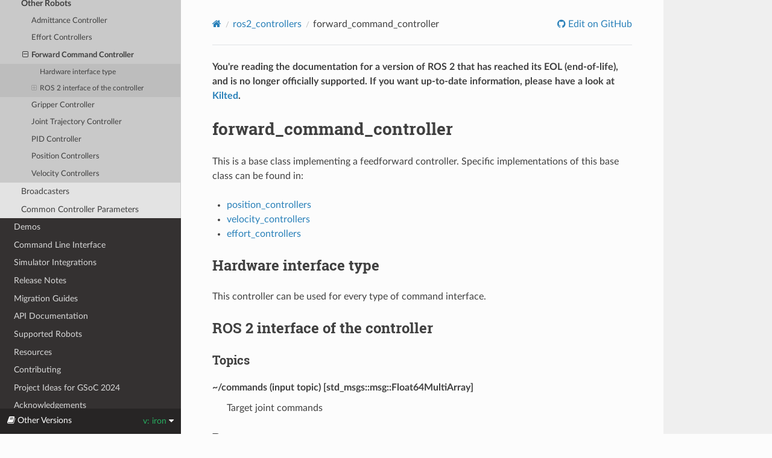

--- FILE ---
content_type: text/html; charset=utf-8
request_url: https://control.ros.org/iron/doc/ros2_controllers/forward_command_controller/doc/userdoc.html
body_size: 3430
content:


<!DOCTYPE html>
<html class="writer-html5" lang="en" data-content_root="../../../../">
<head>
  <meta charset="utf-8" /><meta name="generator" content="Docutils 0.18.1: http://docutils.sourceforge.net/" />

  <meta name="viewport" content="width=device-width, initial-scale=1.0" />
  <title>forward_command_controller &mdash; ROS2_Control: Iron Jan 2026 documentation</title>
      <link rel="stylesheet" type="text/css" href="../../../../_static/pygments.css?v=03e43079" />
      <link rel="stylesheet" type="text/css" href="../../../../_static/css/theme.css?v=9edc463e" />
      <link rel="stylesheet" type="text/css" href="../../../../_static/copybutton.css?v=76b2166b" />
      <link rel="stylesheet" type="text/css" href="../../../../_static/tabs.css?v=a5c4661c" />
      <link rel="stylesheet" type="text/css" href="../../../../_static/reviewer_stats.css?v=068b34ac" />

  
    <link rel="shortcut icon" href="../../../../_static/favicon_ros-controls.ico"/>
    <link rel="canonical" href="https://control.ros.org/rolling//iron/doc/ros2_controllers/forward_command_controller/doc/userdoc.html" />
      <script src="../../../../_static/jquery.js?v=5d32c60e"></script>
      <script src="../../../../_static/_sphinx_javascript_frameworks_compat.js?v=2cd50e6c"></script>
      <script src="../../../../_static/documentation_options.js?v=144c7df8"></script>
      <script src="../../../../_static/doctools.js?v=9a2dae69"></script>
      <script src="../../../../_static/sphinx_highlight.js?v=dc90522c"></script>
      <script src="../../../../_static/clipboard.min.js?v=a7894cd8"></script>
      <script src="../../../../_static/copybutton.js?v=f281be69"></script>
      <script src="../../../../_static/tabs.js?v=35627e55"></script>
      <script data-domain="control.ros.org" defer="defer" src="https://plausible.io/js/script.js"></script>
    <script src="../../../../_static/js/theme.js"></script>
    <link rel="index" title="Index" href="../../../../genindex.html" />
    <link rel="search" title="Search" href="../../../../search.html" />
    <link rel="next" title="Gripper Action Controller" href="../../gripper_controllers/doc/userdoc.html" />
    <link rel="prev" title="effort_controllers" href="../../effort_controllers/doc/userdoc.html" /> 
</head>

<body class="wy-body-for-nav"> 
  <div class="wy-grid-for-nav">
    <nav data-toggle="wy-nav-shift" class="wy-nav-side">
      <div class="wy-side-scroll">
        <div class="wy-side-nav-search" >

          
          
          <a href="../../../../index.html">
            
              <img src="../../../../_static/logo_ros-controls.png" class="logo" alt="Logo"/>
          </a>
<div role="search">
  <form id="rtd-search-form" class="wy-form" action="../../../../search.html" method="get">
    <input type="text" name="q" placeholder="Search docs" aria-label="Search docs" />
    <input type="hidden" name="check_keywords" value="yes" />
    <input type="hidden" name="area" value="default" />
  </form>
</div>
        </div><div class="wy-menu wy-menu-vertical" data-spy="affix" role="navigation" aria-label="Navigation menu">
              <ul class="current">
<li class="toctree-l1"><a class="reference internal" href="../../../getting_started/getting_started.html">Getting Started</a></li>
<li class="toctree-l1"><a class="reference internal" href="../../../ros2_control/doc/index.html">ros2_control</a></li>
<li class="toctree-l1 current"><a class="reference internal" href="../../doc/controllers_index.html">ros2_controllers</a><ul class="current">
<li class="toctree-l2"><a class="reference internal" href="../../doc/controllers_index.html#guidelines-and-best-practices">Guidelines and Best Practices</a></li>
<li class="toctree-l2"><a class="reference internal" href="../../doc/controllers_index.html#controllers-for-wheeled-mobile-robots">Controllers for Wheeled Mobile Robots</a></li>
<li class="toctree-l2 current"><a class="reference internal" href="../../doc/controllers_index.html#controllers-for-manipulators-and-other-robots">Controllers for Manipulators and Other Robots</a><ul class="current">
<li class="toctree-l3"><a class="reference internal" href="../../admittance_controller/doc/userdoc.html">Admittance Controller</a></li>
<li class="toctree-l3"><a class="reference internal" href="../../effort_controllers/doc/userdoc.html">Effort Controllers</a></li>
<li class="toctree-l3 current"><a class="current reference internal" href="#">Forward Command Controller</a><ul>
<li class="toctree-l4"><a class="reference internal" href="#hardware-interface-type">Hardware interface type</a></li>
<li class="toctree-l4"><a class="reference internal" href="#ros-2-interface-of-the-controller">ROS 2 interface of the controller</a><ul>
<li class="toctree-l5"><a class="reference internal" href="#topics">Topics</a></li>
<li class="toctree-l5"><a class="reference internal" href="#parameters">Parameters</a></li>
</ul>
</li>
</ul>
</li>
<li class="toctree-l3"><a class="reference internal" href="../../gripper_controllers/doc/userdoc.html">Gripper Controller</a></li>
<li class="toctree-l3"><a class="reference internal" href="../../joint_trajectory_controller/doc/userdoc.html">Joint Trajectory Controller</a></li>
<li class="toctree-l3"><a class="reference internal" href="../../pid_controller/doc/userdoc.html">PID Controller</a></li>
<li class="toctree-l3"><a class="reference internal" href="../../position_controllers/doc/userdoc.html">Position Controllers</a></li>
<li class="toctree-l3"><a class="reference internal" href="../../velocity_controllers/doc/userdoc.html">Velocity Controllers</a></li>
</ul>
</li>
<li class="toctree-l2"><a class="reference internal" href="../../doc/controllers_index.html#broadcasters">Broadcasters</a></li>
<li class="toctree-l2"><a class="reference internal" href="../../doc/controllers_index.html#common-controller-parameters">Common Controller Parameters</a></li>
</ul>
</li>
<li class="toctree-l1"><a class="reference internal" href="../../../ros2_control_demos/doc/index.html">Demos</a></li>
<li class="toctree-l1"><a class="reference internal" href="../../../ros2_control/ros2controlcli/doc/userdoc.html">Command Line Interface</a></li>
<li class="toctree-l1"><a class="reference internal" href="../../../simulators/simulators.html">Simulator Integrations</a></li>
<li class="toctree-l1"><a class="reference internal" href="../../../release_notes/release_notes.html">Release Notes</a></li>
<li class="toctree-l1"><a class="reference internal" href="../../../migration/migration.html">Migration Guides</a></li>
<li class="toctree-l1"><a class="reference internal" href="../../../api_list/api_list.html">API Documentation</a></li>
<li class="toctree-l1"><a class="reference internal" href="../../../supported_robots/supported_robots.html">Supported Robots</a></li>
<li class="toctree-l1"><a class="reference internal" href="../../../resources/resources.html">Resources</a></li>
<li class="toctree-l1"><a class="reference internal" href="../../../contributing/contributing.html">Contributing</a></li>
<li class="toctree-l1"><a class="reference internal" href="../../../project_ideas.html">Project Ideas for GSoC 2024</a></li>
<li class="toctree-l1"><a class="reference internal" href="../../../acknowledgements/acknowledgements.html">Acknowledgements</a></li>
</ul>

        </div>
      </div>
    </nav>

    <section data-toggle="wy-nav-shift" class="wy-nav-content-wrap"><nav class="wy-nav-top" aria-label="Mobile navigation menu" >
          <i data-toggle="wy-nav-top" class="fa fa-bars"></i>
          <a href="../../../../index.html">ROS2_Control: Iron</a>
      </nav>

      <div class="wy-nav-content">
        <div class="rst-content">
          <div role="navigation" aria-label="Page navigation">
  <ul class="wy-breadcrumbs">
      <li><a href="../../../../index.html" class="icon icon-home" aria-label="Home"></a></li>
          <li class="breadcrumb-item"><a href="../../doc/controllers_index.html">ros2_controllers</a></li>
      <li class="breadcrumb-item active">forward_command_controller</li>
      <li class="wy-breadcrumbs-aside">
              <!-- User defined GitHub URL -->
              <a href="https://github.com/ros-controls/ros2_controllers/blob/iron/forward_command_controller/doc/userdoc.rst" class="fa fa-github"> Edit on GitHub</a>
      </li>
  </ul>
  <hr/>
</div>
          <div role="main" class="document" itemscope="itemscope" itemtype="http://schema.org/Article">
           <div itemprop="articleBody">
             

<p>
  <strong>
    
    You're reading the documentation for a version of ROS 2 that has reached its EOL (end-of-life), and is no longer officially supported.
    If you want up-to-date information, please have a look at <a href="../../../../../kilted/doc/ros2_controllers/forward_command_controller/doc/userdoc.html">Kilted</a>.
    
  </strong>
</p>


  <section id="forward-command-controller">
<span id="forward-command-controller-userdoc"></span><h1>forward_command_controller<a class="headerlink" href="#forward-command-controller" title="Link to this heading"></a></h1>
<p>This is a base class implementing a feedforward controller. Specific implementations of this base class can be found in:</p>
<ul class="simple">
<li><p><a class="reference internal" href="../../position_controllers/doc/userdoc.html#position-controllers-userdoc"><span class="std std-ref">position_controllers</span></a></p></li>
<li><p><a class="reference internal" href="../../velocity_controllers/doc/userdoc.html#velocity-controllers-userdoc"><span class="std std-ref">velocity_controllers</span></a></p></li>
<li><p><a class="reference internal" href="../../effort_controllers/doc/userdoc.html#effort-controllers-userdoc"><span class="std std-ref">effort_controllers</span></a></p></li>
</ul>
<section id="hardware-interface-type">
<h2>Hardware interface type<a class="headerlink" href="#hardware-interface-type" title="Link to this heading"></a></h2>
<p>This controller can be used for every type of command interface.</p>
</section>
<section id="ros-2-interface-of-the-controller">
<h2>ROS 2 interface of the controller<a class="headerlink" href="#ros-2-interface-of-the-controller" title="Link to this heading"></a></h2>
<section id="topics">
<h3>Topics<a class="headerlink" href="#topics" title="Link to this heading"></a></h3>
<dl class="simple">
<dt>~/commands (input topic) [std_msgs::msg::Float64MultiArray]</dt><dd><p>Target joint commands</p>
</dd>
</dl>
</section>
<section id="parameters">
<h3>Parameters<a class="headerlink" href="#parameters" title="Link to this heading"></a></h3>
<p>This controller uses the <a class="reference external" href="https://github.com/PickNikRobotics/generate_parameter_library">generate_parameter_library</a> to handle its parameters.</p>
<blockquote>
<div><div class="sphinx-tabs docutils container">
<div aria-label="Tabbed content" role="tablist"><button aria-controls="panel-0-Zm9yd2FyZF9jb21tYW5kX2NvbnRyb2xsZXI=" aria-selected="true" class="sphinx-tabs-tab group-tab" id="tab-0-Zm9yd2FyZF9jb21tYW5kX2NvbnRyb2xsZXI=" name="Zm9yd2FyZF9jb21tYW5kX2NvbnRyb2xsZXI=" role="tab" tabindex="0">forward_command_controller</button><button aria-controls="panel-0-bXVsdGlfaW50ZXJmYWNlX2ZvcndhcmRfY29tbWFuZF9jb250cm9sbGVy" aria-selected="false" class="sphinx-tabs-tab group-tab" id="tab-0-bXVsdGlfaW50ZXJmYWNlX2ZvcndhcmRfY29tbWFuZF9jb250cm9sbGVy" name="bXVsdGlfaW50ZXJmYWNlX2ZvcndhcmRfY29tbWFuZF9jb250cm9sbGVy" role="tab" tabindex="-1">multi_interface_forward_command_controller</button></div><div aria-labelledby="tab-0-Zm9yd2FyZF9jb21tYW5kX2NvbnRyb2xsZXI=" class="sphinx-tabs-panel group-tab" id="panel-0-Zm9yd2FyZF9jb21tYW5kX2NvbnRyb2xsZXI=" name="Zm9yd2FyZF9jb21tYW5kX2NvbnRyb2xsZXI=" role="tabpanel" tabindex="0"><dl>
<dt>joints (string_array)</dt><dd><p>Name of the joints to control</p>
<p>Default:  {}</p>
</dd>
<dt>interface_name (string)</dt><dd><p>Name of the interface to command</p>
<p>Default:  “”</p>
</dd>
</dl>
</div><div aria-labelledby="tab-0-bXVsdGlfaW50ZXJmYWNlX2ZvcndhcmRfY29tbWFuZF9jb250cm9sbGVy" class="sphinx-tabs-panel group-tab" hidden="true" id="panel-0-bXVsdGlfaW50ZXJmYWNlX2ZvcndhcmRfY29tbWFuZF9jb250cm9sbGVy" name="bXVsdGlfaW50ZXJmYWNlX2ZvcndhcmRfY29tbWFuZF9jb250cm9sbGVy" role="tabpanel" tabindex="0"><dl>
<dt>joint (string)</dt><dd><p>Name of the joint to control</p>
<p>Default:  “”</p>
</dd>
<dt>interface_names (string_array)</dt><dd><p>Names of the interfaces to command</p>
<p>Default:  {}</p>
</dd>
</dl>
</div></div>
</div></blockquote>
</section>
</section>
</section>



           </div>
          </div>
          <footer><div class="rst-footer-buttons" role="navigation" aria-label="Footer">
        <a href="../../effort_controllers/doc/userdoc.html" class="btn btn-neutral float-left" title="effort_controllers" accesskey="p" rel="prev"><span class="fa fa-arrow-circle-left" aria-hidden="true"></span> Previous</a>
        <a href="../../gripper_controllers/doc/userdoc.html" class="btn btn-neutral float-right" title="Gripper Action Controller" accesskey="n" rel="next">Next <span class="fa fa-arrow-circle-right" aria-hidden="true"></span></a>
    </div>

  <hr/>

  <div role="contentinfo">
    <p>&#169; Copyright 2026, ros2_control Development Team.</p>
  </div>

  Built with <a href="https://www.sphinx-doc.org/">Sphinx</a> using a
    <a href="https://github.com/readthedocs/sphinx_rtd_theme">theme</a>
    provided by <a href="https://readthedocs.org">Read the Docs</a>.
   

</footer>
        </div>
      </div>
    </section>
  </div>
  
<div class="rst-versions" data-toggle="rst-versions" role="note" aria-label="versions">
  <span class="rst-current-version" data-toggle="rst-current-version">
    <span class="fa fa-book"> Other Versions</span>
    v: iron
    <span class="fa fa-caret-down"></span>
  </span>
  <div class="rst-other-versions">
    <dl>
      <dt>Stable Releases</dt>
        <dd><a href="../../../../../kilted/doc/ros2_controllers/forward_command_controller/doc/userdoc.html">Kilted (latest)</a></dd><br>
        <dd><a href="../../../../../jazzy/doc/ros2_controllers/forward_command_controller/doc/userdoc.html">Jazzy</a></dd><br>
        
        <dd><a href="../../../../../humble/doc/ros2_controllers/forward_command_controller/doc/userdoc.html">Humble</a></dd><br>
        
        
    </dl>
    <dl>
      <dt>End-of-Life</dt>
        <dd><a href="userdoc.html">Iron</a></dd><br>
        <dd><a href="../../../../../galactic/doc/ros2_controllers/forward_command_controller/doc/userdoc.html">Galactic</a></dd><br>
        <dd><a href="../../../../../foxy/doc/ros2_controllers/forward_command_controller/doc/userdoc.html">Foxy</a></dd><br>
    </dl>
    <dl>
      <dt>In Development</dt>
      <dd><a href="../../../../../rolling/doc/ros2_controllers/forward_command_controller/doc/userdoc.html">Rolling</a></dd>
    </dl>
  </div>
</div><script>
      jQuery(function () {
          SphinxRtdTheme.Navigation.enable(true);
      });
  </script> 

</body>
</html>

--- FILE ---
content_type: text/css; charset=utf-8
request_url: https://control.ros.org/iron/_static/reviewer_stats.css?v=068b34ac
body_size: -171
content:
/* reviewer_stats.css */
table {
    font-family: Arial, sans-serif;
    border-collapse: collapse;
    width: 100%;
}

th, td {
    border: 1px solid #dddddd;
    text-align: left;
    padding: 8px;
}

tr:nth-child(even) {
    background-color: #f2f2f2;
}

.progress-bar {
    width: 100%;
    height: 20px;
    margin: 0;
    background-color: #ddd;
    border-radius: 5px;
    overflow: hidden;
}

.progress-value-reviews {
    display: block;
    height: 100%;
    width: 0;
    background-color: #2980b9;
    border-radius: 5px;
}

.progress-value-ratio {
    display: block;
    height: 100%;
    width: 0;
    background-color: rgba(47, 64, 95, 0.5); /* Adjusted to 50% transparent */
    border-radius: 5px;
}


--- FILE ---
content_type: application/javascript; charset=utf-8
request_url: https://control.ros.org/iron/_static/tabs.js?v=35627e55
body_size: 1185
content:
try {
  var session = window.sessionStorage || {};
} catch (e) {
  var session = {};
}

window.addEventListener("DOMContentLoaded", () => {
  const allTabs = document.querySelectorAll('.sphinx-tabs-tab');
  const tabLists = document.querySelectorAll('[role="tablist"]');

  allTabs.forEach(tab => {
    tab.addEventListener("click", changeTabs);
  });

  tabLists.forEach(tabList => {
    tabList.addEventListener("keydown", keyTabs);
  });

  // Restore group tab selection from session
  const lastSelected = session.getItem('sphinx-tabs-last-selected');
  if (lastSelected != null) selectNamedTabs(lastSelected);
});

/**
 * Key focus left and right between sibling elements using arrows
 * @param  {Node} e the element in focus when key was pressed
 */
function keyTabs(e) {
    const tab = e.target;
    let nextTab = null;
    if (e.keyCode === 39 || e.keyCode === 37) {
      tab.setAttribute("tabindex", -1);
      // Move right
      if (e.keyCode === 39) {
        nextTab = tab.nextElementSibling;
        if (nextTab === null) {
          nextTab = tab.parentNode.firstElementChild;
        }
      // Move left
      } else if (e.keyCode === 37) {
        nextTab = tab.previousElementSibling;
        if (nextTab === null) {
          nextTab = tab.parentNode.lastElementChild;
        }
      }
    }

    if (nextTab !== null) {
      nextTab.setAttribute("tabindex", 0);
      nextTab.focus();
    }
}

/**
 * Select or deselect clicked tab. If a group tab
 * is selected, also select tab in other tabLists.
 * @param  {Node} e the element that was clicked
 */
function changeTabs(e) {
  // Use this instead of the element that was clicked, in case it's a child
  const notSelected = this.getAttribute("aria-selected") === "false";
  const positionBefore = this.parentNode.getBoundingClientRect().top;
  const notClosable = !this.parentNode.classList.contains("closeable");

  deselectTabList(this);

  if (notSelected || notClosable) {
    selectTab(this);
    const name = this.getAttribute("name");
    selectNamedTabs(name, this.id);

    if (this.classList.contains("group-tab")) {
      // Persist during session
      session.setItem('sphinx-tabs-last-selected', name);
    }
  }

  const positionAfter = this.parentNode.getBoundingClientRect().top;
  const positionDelta = positionAfter - positionBefore;
  // Scroll to offset content resizing
  window.scrollTo(0, window.scrollY + positionDelta);
}

/**
 * Select tab and show associated panel.
 * @param  {Node} tab tab to select
 */
function selectTab(tab) {
  tab.setAttribute("aria-selected", true);

  // Show the associated panel
  document
    .getElementById(tab.getAttribute("aria-controls"))
    .removeAttribute("hidden");
}

/**
 * Hide the panels associated with all tabs within the
 * tablist containing this tab.
 * @param  {Node} tab a tab within the tablist to deselect
 */
function deselectTabList(tab) {
  const parent = tab.parentNode;
  const grandparent = parent.parentNode;

  Array.from(parent.children)
  .forEach(t => t.setAttribute("aria-selected", false));

  Array.from(grandparent.children)
    .slice(1)  // Skip tablist
    .forEach(panel => panel.setAttribute("hidden", true));
}

/**
 * Select grouped tabs with the same name, but no the tab
 * with the given id.
 * @param  {Node} name name of grouped tab to be selected
 * @param  {Node} clickedId id of clicked tab
 */
function selectNamedTabs(name, clickedId=null) {
  const groupedTabs = document.querySelectorAll(`.sphinx-tabs-tab[name="${name}"]`);
  const tabLists = Array.from(groupedTabs).map(tab => tab.parentNode);

  tabLists
    .forEach(tabList => {
      // Don't want to change the tabList containing the clicked tab
      const clickedTab = tabList.querySelector(`[id="${clickedId}"]`);
      if (clickedTab === null ) {
        // Select first tab with matching name
        const tab = tabList.querySelector(`.sphinx-tabs-tab[name="${name}"]`);
        deselectTabList(tab);
        selectTab(tab);
      }
    })
}

// TODO(christophfroehlich) this has to be uncommented for jQuery of our code to work on the same page

// if (typeof exports === 'undefined') {
//   exports = {};
// }

// exports.keyTabs = keyTabs;
// exports.changeTabs = changeTabs;
// exports.selectTab = selectTab;
// exports.deselectTabList = deselectTabList;
// exports.selectNamedTabs = selectNamedTabs;
